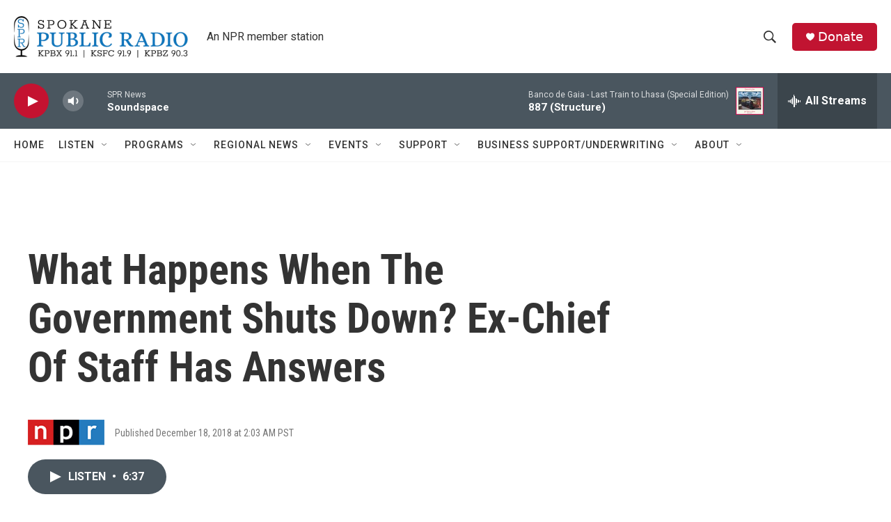

--- FILE ---
content_type: text/html; charset=utf-8
request_url: https://www.google.com/recaptcha/api2/aframe
body_size: 268
content:
<!DOCTYPE HTML><html><head><meta http-equiv="content-type" content="text/html; charset=UTF-8"></head><body><script nonce="VDDxpoQzwa2vGD3yD3Qqng">/** Anti-fraud and anti-abuse applications only. See google.com/recaptcha */ try{var clients={'sodar':'https://pagead2.googlesyndication.com/pagead/sodar?'};window.addEventListener("message",function(a){try{if(a.source===window.parent){var b=JSON.parse(a.data);var c=clients[b['id']];if(c){var d=document.createElement('img');d.src=c+b['params']+'&rc='+(localStorage.getItem("rc::a")?sessionStorage.getItem("rc::b"):"");window.document.body.appendChild(d);sessionStorage.setItem("rc::e",parseInt(sessionStorage.getItem("rc::e")||0)+1);localStorage.setItem("rc::h",'1769410185103');}}}catch(b){}});window.parent.postMessage("_grecaptcha_ready", "*");}catch(b){}</script></body></html>